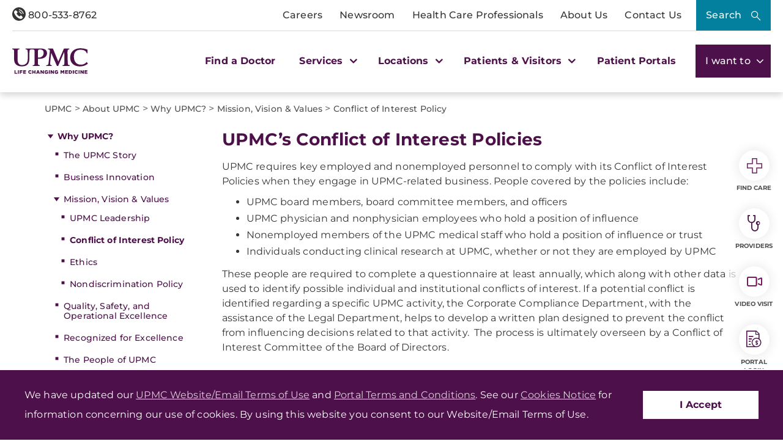

--- FILE ---
content_type: text/html;charset=utf-8
request_url: https://pnapi.invoca.net/2414/na.json
body_size: 114
content:
{"invocaId":"i-bc820495-0266-46e0-f2f6-a81a562223f9","message":"shared params updated"}

--- FILE ---
content_type: text/html;charset=utf-8
request_url: https://pnapi.invoca.net/2414/na.json
body_size: 114
content:
{"invocaId":"i-bc820495-0266-46e0-f2f6-a81a562223f9","message":"shared params updated"}